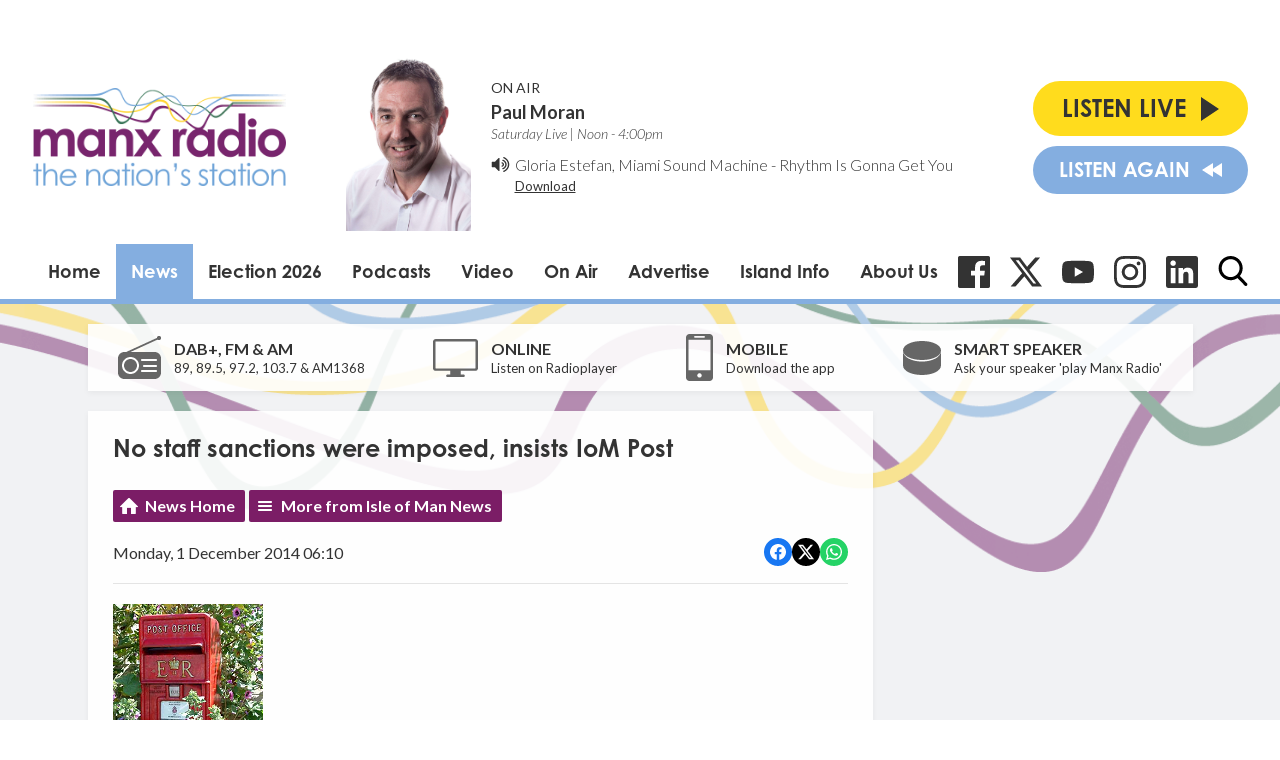

--- FILE ---
content_type: text/html; charset=utf-8
request_url: https://www.google.com/recaptcha/api2/aframe
body_size: 267
content:
<!DOCTYPE HTML><html><head><meta http-equiv="content-type" content="text/html; charset=UTF-8"></head><body><script nonce="fLLSmkGBd2KY79O9QAcC-w">/** Anti-fraud and anti-abuse applications only. See google.com/recaptcha */ try{var clients={'sodar':'https://pagead2.googlesyndication.com/pagead/sodar?'};window.addEventListener("message",function(a){try{if(a.source===window.parent){var b=JSON.parse(a.data);var c=clients[b['id']];if(c){var d=document.createElement('img');d.src=c+b['params']+'&rc='+(localStorage.getItem("rc::a")?sessionStorage.getItem("rc::b"):"");window.document.body.appendChild(d);sessionStorage.setItem("rc::e",parseInt(sessionStorage.getItem("rc::e")||0)+1);localStorage.setItem("rc::h",'1768655786692');}}}catch(b){}});window.parent.postMessage("_grecaptcha_ready", "*");}catch(b){}</script></body></html>

--- FILE ---
content_type: application/javascript
request_url: https://ads.aiir.net/pageads?s=147&path_no_tll=%2Fnews%2Fisle-of-man-news%2Fno-staff-sanctions-were-imposed-insists-iom-post%2F&pos%5B%5D=5798&pos%5B%5D=5799&pos%5B%5D=5800&pos%5B%5D=5801&pos%5B%5D=to&pos%5B%5D=cs&service_id=78&callback=_jsonp_1768655784480
body_size: -46
content:
_jsonp_1768655784480({"src":"arm64"});